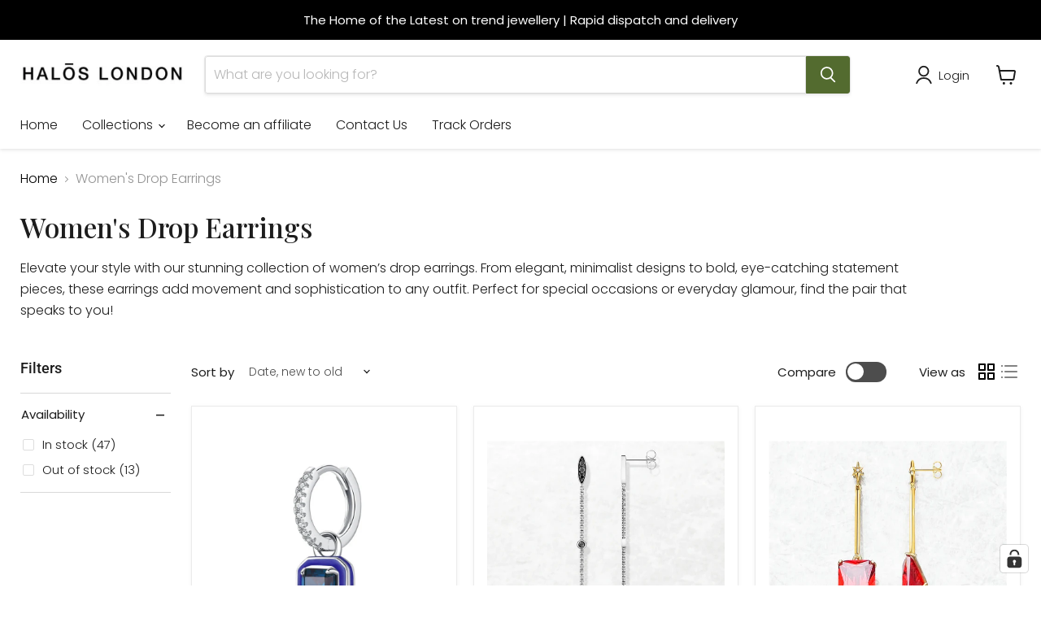

--- FILE ---
content_type: text/css
request_url: https://haloslondon.com/cdn/shop/t/11/assets/custom.css?v=167690703748074547631738064676
body_size: 893
content:
.col-inner{text-align:center;padding:5px;border:1px solid #ccc;position:relative;margin-bottom:20px}.collection--title{text-transform:capitalize;font-family:Playfair Display,serif;font-weight:500}.col-inner h1{letter-spacing:2px;text-transform:uppercase;font-size:22px;padding-top:0;position:absolute;top:50%;margin-bottom:0;left:50%;transform:translate(-50%,-50%);color:#fff;font-family:Playfair Display,serif;font-weight:400;width:100%;margin-top:0}.col-inner img{margin:0!important}h1.page-title{margin-bottom:25px;font-family:Playfair Display,serif;font-weight:400;letter-spacing:2px;text-transform:uppercase;position:relative}body#for-her-earrings h1.page-title,body#for-him-earrings h1.page-title{text-transform:none}h1.page-title{font-size:22px}h1.page-title span{background:#fff;letter-spacing:2px;z-index:100;display:inline-block;padding:0 20px;text-transform:uppercase}.collection__title .hero__title{text-transform:uppercase}h1.page-title span:before{content:" ";position:absolute;background:#fff;padding:14px;left:-10px;top:0;right:0;bottom:0;z-index:-1;width:calc(100% + 0px);height:102%}h1.page-title span:after{display:block;content:" ";height:1px;width:100%;background:#ddd;position:absolute;top:50%;left:0;z-index:-1}.divider{display:flex;align-items:center;justify-content:center;margin:20px 0;font-family:Playfair Display,serif;font-weight:400;letter-spacing:2px;text-transform:uppercase;font-size:22px}.line{flex:1;height:1px;background-color:#ccc}.title{margin:0 15px;font-size:22px;font-family:Playfair Display,serif;font-weight:400;letter-spacing:2px;color:#000;text-transform:uppercase}.template-index h1.page-title{padding:20px 0}.page-content{width:100%;max-width:100%}.grid.grid--uniform{display:flex;gap:20px}.ytp-chrome-top.ytp-show-cards-title,.ytp-chrome-bottom{display:none!important}.slideshow-slide__heading{font-family:Playfair Display,serif;font-size:22px}.promo-grid--container .promo-block--header{font-family:Playfair Display,serif}.dynamic-video-wrapper{padding:0;margin:25px 0 0;width:100%;max-width:100%}.return-top-section{position:relative}.return-top-section img{max-width:100%}.return-caption{position:absolute;left:50%;top:50%;transform:translate(-50%,-50%);-ms-transform:translate(-50%,-50%);-webkit-transform:translate(-50%,-50%);text-align:center;color:#fff}.returns-blocks{display:-webkit-box;display:-ms-flexbox;display:flex;-webkit-box-orient:horizontal;-webkit-box-direction:normal;-ms-flex-direction:row;flex-direction:row;margin:30px -10px}.large-padding-left{padding-left:30px}.large-padding-right{padding-right:30px}.returns-block-wrap{display:-webkit-box;display:-ms-flexbox;display:flex;-webkit-box-orient:horizontal;-webkit-box-direction:normal;-ms-flex-direction:row;flex-direction:row;-webkit-box-pack:justify;-ms-flex-pack:justify;justify-content:space-between;margin:0}.returns-block{display:-webkit-box;display:-ms-flexbox;display:flex;-webkit-box-orient:horizontal;-webkit-box-direction:normal;-ms-flex-direction:row;flex-direction:row}.returns-block{margin:0 10px;-webkit-box-flex:1;-ms-flex:1 1 auto;flex:1 1 auto}.returns-block .returns-icon{-webkit-box-flex:0;-ms-flex:0 0 auto;flex:0 0 auto;background:#737373;width:4.5em;height:4.5em;padding:.5em;border-radius:100%;z-index:10;-webkit-box-shadow:2px 0px 2px 0px rgba(0,0,0,.2);box-shadow:2px 0 2px #0003}.returns-block .returns-icon div{display:block;width:100%;height:100%;border-radius:100%;padding:1em;background:#fff}.returns-block .returns-icon svg{max-width:100%;max-height:100%;display:block}.returns-block .returns-text{-webkit-box-flex:1;-ms-flex:1;flex:1;display:-webkit-box;display:-ms-flexbox;display:flex;background:#ececec;-webkit-box-orient:vertical;-webkit-box-direction:normal;-ms-flex-direction:column;flex-direction:column;-webkit-box-pack:center;-ms-flex-pack:center;justify-content:center;-webkit-box-align:start;-ms-flex-align:start;align-items:flex-start;padding:1em 1em 1em 3.25em;margin-left:-2.25em;margin-right:1em;font-size:14px;position:relative}.returns-block .returns-text p:last-child{margin-bottom:0;margin-top:0}.returns-block .returns-text p{width:100%}.returns-block .returns-text:after{display:block;position:absolute;content:"";right:-1em;width:1em;top:0;bottom:0;background:#ececec;-webkit-clip-path:polygon(0 0,0 100%,100% 50%);clip-path:polygon(0 0,0 100%,100% 50%)}.module-featured-content .grid__item{padding-bottom:0;padding-left:0}body#returns section.page.page-fullwidth a{text-decoration:underline}body#returns section.page.page-fullwidth a:hover{text-decoration:none}#toggle-view{list-style:none;margin:0;padding:0;width:100%}#toggle-view li{margin:10px;border-bottom:1px solid #ccc;position:relative;cursor:pointer;padding:5px 0}#toggle-view h3{margin:0;font-size:16px}#toggle-view span{position:absolute;right:5px;top:4px;color:#ccc;font-size:13px}#toggle-view .panel{margin:5px 0;display:none}body#collections a.collection-block__button{background:#000!important;color:#fff!important}body#collections a.collection-block__button:hover{background:#fff!important;color:#000!important}.collection-block__title{font-family:Playfair Display,serif;font-weight:400;letter-spacing:2px;text-transform:uppercase}.hulkapps_option{margin-bottom:0!important}.hulkapps_option_name,.no-required-gift{display:none!important}.return-caption h1{color:#fff;margin:0;line-height:normal}.return-top-section img{margin:0!important}body#returns section.custom-liquid--container{margin:0;padding:0;max-width:100%}body#returns .grid--uniform{display:flex;justify-content:space-around;gap:10px}body#returns .module-featured-content .grid__item{padding-bottom:0;padding-left:0;width:100%}body#returns section.page.page-fullwidth{padding:0 20px}.return-top-section p{margin:0}body#faqs .pxs-image-with-text-section{margin:0!important;padding:0;max-width:100%}@media screen and (min-width: 720px){.slideshow--height-small .slideshow-slide__image-wrapper{height:300px}.video.video-aspect-ratio-21-9{padding-bottom:28%}section.featured-collection__container,section.promo-grid--container{padding-right:0;padding-left:0;margin:0;max-width:100%}}@media only screen and (max-width: 719px){.slideshow-slide__content{position:absolute;top:50%;left:50%;max-width:100%;margin:0;color:var(--slide-text-color);transform:translate(-50%,-50%)}.title{font-size:20px;font-family:Playfair Display,serif}}@media only screen and (max-width: 767px){.grid.grid--uniform{display:flex;gap:20px;flex-direction:column}.returns-block .returns-text{padding:3.5em 1em 1em!important;margin:-2.5em 0 1em!important;width:100%!important;text-align:center!important}.returns-block .returns-text:after{right:0!important;left:0!important;height:1em!important;width:auto!important;top:auto!important;bottom:-1em!important;-webkit-clip-path:polygon(50% 100%,0 0,100% 0)!important;clip-path:polygon(50% 100%,0 0,100% 0)!important}.returns-block-wrap{-webkit-box-orient:vertical!important;-webkit-box-direction:normal!important;-ms-flex-direction:column!important;flex-direction:column!important;margin:0!important}.returns-block{-webkit-box-orient:vertical!important;-webkit-box-direction:normal!important;-ms-flex-direction:column!important;flex-direction:column!important;margin:10px 0!important;-webkit-box-align:center!important;-ms-flex-align:center!important;align-items:center!important}.returns-blocks{-webkit-box-orient:vertical!important;-webkit-box-direction:normal!important;-ms-flex-direction:column!important;flex-direction:column!important;margin:20px 0!important;padding:0}}
/*# sourceMappingURL=/cdn/shop/t/11/assets/custom.css.map?v=167690703748074547631738064676 */


--- FILE ---
content_type: application/javascript; charset=utf-8
request_url: https://cs.complianz.io/cookie-solution/confs/js/39450742.js
body_size: -184
content:
_cmplc.csRC = { consApiKey: '8x0LTPxeRCpDYdZUdWYLCyXfVcaUTfId', brand: 'Complianz', publicId: '26d0c9dc-9fc0-45cf-8f82-d0bceecd55ff', floatingGroup: false };
_cmplc.csEnabled = true;
_cmplc.csPurposes = [4,1,3,5,2];
_cmplc.cpUpd = 1768377590;
_cmplc.csFeatures = {"geolocation_setting":true,"compliance_solution_white_labeling":1,"rejection_recovery":false,"full_customization":true,"multiple_languages":true,"mobile_app_integration":false};
_cmplc.csT = null;
_cmplc.googleConsentModeV2 = true;
_cmplc.totalNumberOfProviders = 11;
